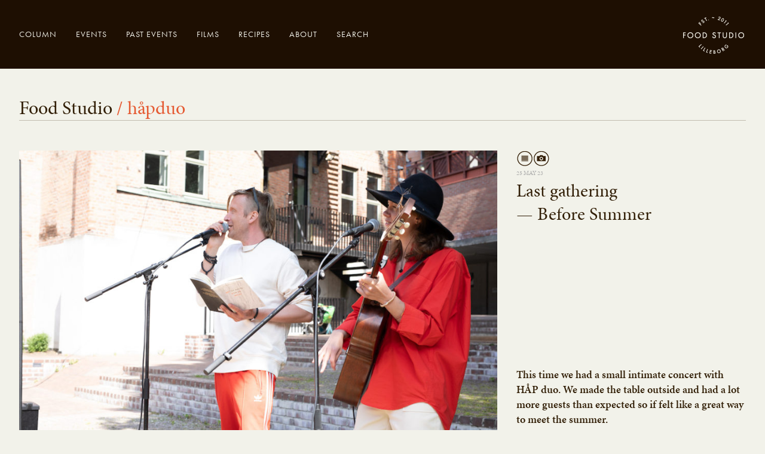

--- FILE ---
content_type: text/html; charset=UTF-8
request_url: https://foodstudio.no/blog/tags/hapduo/
body_size: 7366
content:
<!DOCTYPE html>
<!--[if IE 8]><html class="no-js lt-ie9" lang="nb-NO"><![endif]-->
<!--[if gt IE 8]><!--><html class="no-js" lang="nb-NO"><!--<![endif]-->
<head>

<!--
	Theme developed by Dekode Interaktiv AS
	www.dekode.no
-->

<meta charset="UTF-8" />
<meta name="viewport" content="width=device-width, initial-scale=1, user-scalable=no" />
<title>håpduo | Stikkord | Food Studio</title>
<script>document.documentElement.className = document.documentElement.className.replace(/(\s|^)no-js(\s|$)/, '$1js$2');</script>
<script type="text/javascript" src="https://use.typekit.com/oxt3jwh.js"></script><script type="text/javascript">try{Typekit.load();}catch(e){}</script><meta name='robots' content='max-image-preview:large' />
<link rel='dns-prefetch' href='//foodstudio.no' />
<script type="text/javascript">
window._wpemojiSettings = {"baseUrl":"https:\/\/s.w.org\/images\/core\/emoji\/14.0.0\/72x72\/","ext":".png","svgUrl":"https:\/\/s.w.org\/images\/core\/emoji\/14.0.0\/svg\/","svgExt":".svg","source":{"concatemoji":"https:\/\/foodstudio.no\/wp\/wp-includes\/js\/wp-emoji-release.min.js?ver=6.3.5"}};
/*! This file is auto-generated */
!function(i,n){var o,s,e;function c(e){try{var t={supportTests:e,timestamp:(new Date).valueOf()};sessionStorage.setItem(o,JSON.stringify(t))}catch(e){}}function p(e,t,n){e.clearRect(0,0,e.canvas.width,e.canvas.height),e.fillText(t,0,0);var t=new Uint32Array(e.getImageData(0,0,e.canvas.width,e.canvas.height).data),r=(e.clearRect(0,0,e.canvas.width,e.canvas.height),e.fillText(n,0,0),new Uint32Array(e.getImageData(0,0,e.canvas.width,e.canvas.height).data));return t.every(function(e,t){return e===r[t]})}function u(e,t,n){switch(t){case"flag":return n(e,"\ud83c\udff3\ufe0f\u200d\u26a7\ufe0f","\ud83c\udff3\ufe0f\u200b\u26a7\ufe0f")?!1:!n(e,"\ud83c\uddfa\ud83c\uddf3","\ud83c\uddfa\u200b\ud83c\uddf3")&&!n(e,"\ud83c\udff4\udb40\udc67\udb40\udc62\udb40\udc65\udb40\udc6e\udb40\udc67\udb40\udc7f","\ud83c\udff4\u200b\udb40\udc67\u200b\udb40\udc62\u200b\udb40\udc65\u200b\udb40\udc6e\u200b\udb40\udc67\u200b\udb40\udc7f");case"emoji":return!n(e,"\ud83e\udef1\ud83c\udffb\u200d\ud83e\udef2\ud83c\udfff","\ud83e\udef1\ud83c\udffb\u200b\ud83e\udef2\ud83c\udfff")}return!1}function f(e,t,n){var r="undefined"!=typeof WorkerGlobalScope&&self instanceof WorkerGlobalScope?new OffscreenCanvas(300,150):i.createElement("canvas"),a=r.getContext("2d",{willReadFrequently:!0}),o=(a.textBaseline="top",a.font="600 32px Arial",{});return e.forEach(function(e){o[e]=t(a,e,n)}),o}function t(e){var t=i.createElement("script");t.src=e,t.defer=!0,i.head.appendChild(t)}"undefined"!=typeof Promise&&(o="wpEmojiSettingsSupports",s=["flag","emoji"],n.supports={everything:!0,everythingExceptFlag:!0},e=new Promise(function(e){i.addEventListener("DOMContentLoaded",e,{once:!0})}),new Promise(function(t){var n=function(){try{var e=JSON.parse(sessionStorage.getItem(o));if("object"==typeof e&&"number"==typeof e.timestamp&&(new Date).valueOf()<e.timestamp+604800&&"object"==typeof e.supportTests)return e.supportTests}catch(e){}return null}();if(!n){if("undefined"!=typeof Worker&&"undefined"!=typeof OffscreenCanvas&&"undefined"!=typeof URL&&URL.createObjectURL&&"undefined"!=typeof Blob)try{var e="postMessage("+f.toString()+"("+[JSON.stringify(s),u.toString(),p.toString()].join(",")+"));",r=new Blob([e],{type:"text/javascript"}),a=new Worker(URL.createObjectURL(r),{name:"wpTestEmojiSupports"});return void(a.onmessage=function(e){c(n=e.data),a.terminate(),t(n)})}catch(e){}c(n=f(s,u,p))}t(n)}).then(function(e){for(var t in e)n.supports[t]=e[t],n.supports.everything=n.supports.everything&&n.supports[t],"flag"!==t&&(n.supports.everythingExceptFlag=n.supports.everythingExceptFlag&&n.supports[t]);n.supports.everythingExceptFlag=n.supports.everythingExceptFlag&&!n.supports.flag,n.DOMReady=!1,n.readyCallback=function(){n.DOMReady=!0}}).then(function(){return e}).then(function(){var e;n.supports.everything||(n.readyCallback(),(e=n.source||{}).concatemoji?t(e.concatemoji):e.wpemoji&&e.twemoji&&(t(e.twemoji),t(e.wpemoji)))}))}((window,document),window._wpemojiSettings);
</script>
<style type="text/css">
img.wp-smiley,
img.emoji {
	display: inline !important;
	border: none !important;
	box-shadow: none !important;
	height: 1em !important;
	width: 1em !important;
	margin: 0 0.07em !important;
	vertical-align: -0.1em !important;
	background: none !important;
	padding: 0 !important;
}
</style>
	<link rel='stylesheet' id='wp-block-library-css' href='https://foodstudio.no/wp/wp-includes/css/dist/block-library/style.min.css?ver=6.3.5' type='text/css' media='all' />
<style id='classic-theme-styles-inline-css' type='text/css'>
/*! This file is auto-generated */
.wp-block-button__link{color:#fff;background-color:#32373c;border-radius:9999px;box-shadow:none;text-decoration:none;padding:calc(.667em + 2px) calc(1.333em + 2px);font-size:1.125em}.wp-block-file__button{background:#32373c;color:#fff;text-decoration:none}
</style>
<style id='global-styles-inline-css' type='text/css'>
body{--wp--preset--color--black: #000000;--wp--preset--color--cyan-bluish-gray: #abb8c3;--wp--preset--color--white: #ffffff;--wp--preset--color--pale-pink: #f78da7;--wp--preset--color--vivid-red: #cf2e2e;--wp--preset--color--luminous-vivid-orange: #ff6900;--wp--preset--color--luminous-vivid-amber: #fcb900;--wp--preset--color--light-green-cyan: #7bdcb5;--wp--preset--color--vivid-green-cyan: #00d084;--wp--preset--color--pale-cyan-blue: #8ed1fc;--wp--preset--color--vivid-cyan-blue: #0693e3;--wp--preset--color--vivid-purple: #9b51e0;--wp--preset--gradient--vivid-cyan-blue-to-vivid-purple: linear-gradient(135deg,rgba(6,147,227,1) 0%,rgb(155,81,224) 100%);--wp--preset--gradient--light-green-cyan-to-vivid-green-cyan: linear-gradient(135deg,rgb(122,220,180) 0%,rgb(0,208,130) 100%);--wp--preset--gradient--luminous-vivid-amber-to-luminous-vivid-orange: linear-gradient(135deg,rgba(252,185,0,1) 0%,rgba(255,105,0,1) 100%);--wp--preset--gradient--luminous-vivid-orange-to-vivid-red: linear-gradient(135deg,rgba(255,105,0,1) 0%,rgb(207,46,46) 100%);--wp--preset--gradient--very-light-gray-to-cyan-bluish-gray: linear-gradient(135deg,rgb(238,238,238) 0%,rgb(169,184,195) 100%);--wp--preset--gradient--cool-to-warm-spectrum: linear-gradient(135deg,rgb(74,234,220) 0%,rgb(151,120,209) 20%,rgb(207,42,186) 40%,rgb(238,44,130) 60%,rgb(251,105,98) 80%,rgb(254,248,76) 100%);--wp--preset--gradient--blush-light-purple: linear-gradient(135deg,rgb(255,206,236) 0%,rgb(152,150,240) 100%);--wp--preset--gradient--blush-bordeaux: linear-gradient(135deg,rgb(254,205,165) 0%,rgb(254,45,45) 50%,rgb(107,0,62) 100%);--wp--preset--gradient--luminous-dusk: linear-gradient(135deg,rgb(255,203,112) 0%,rgb(199,81,192) 50%,rgb(65,88,208) 100%);--wp--preset--gradient--pale-ocean: linear-gradient(135deg,rgb(255,245,203) 0%,rgb(182,227,212) 50%,rgb(51,167,181) 100%);--wp--preset--gradient--electric-grass: linear-gradient(135deg,rgb(202,248,128) 0%,rgb(113,206,126) 100%);--wp--preset--gradient--midnight: linear-gradient(135deg,rgb(2,3,129) 0%,rgb(40,116,252) 100%);--wp--preset--font-size--small: 13px;--wp--preset--font-size--medium: 20px;--wp--preset--font-size--large: 36px;--wp--preset--font-size--x-large: 42px;--wp--preset--spacing--20: 0.44rem;--wp--preset--spacing--30: 0.67rem;--wp--preset--spacing--40: 1rem;--wp--preset--spacing--50: 1.5rem;--wp--preset--spacing--60: 2.25rem;--wp--preset--spacing--70: 3.38rem;--wp--preset--spacing--80: 5.06rem;--wp--preset--shadow--natural: 6px 6px 9px rgba(0, 0, 0, 0.2);--wp--preset--shadow--deep: 12px 12px 50px rgba(0, 0, 0, 0.4);--wp--preset--shadow--sharp: 6px 6px 0px rgba(0, 0, 0, 0.2);--wp--preset--shadow--outlined: 6px 6px 0px -3px rgba(255, 255, 255, 1), 6px 6px rgba(0, 0, 0, 1);--wp--preset--shadow--crisp: 6px 6px 0px rgba(0, 0, 0, 1);}:where(.is-layout-flex){gap: 0.5em;}:where(.is-layout-grid){gap: 0.5em;}body .is-layout-flow > .alignleft{float: left;margin-inline-start: 0;margin-inline-end: 2em;}body .is-layout-flow > .alignright{float: right;margin-inline-start: 2em;margin-inline-end: 0;}body .is-layout-flow > .aligncenter{margin-left: auto !important;margin-right: auto !important;}body .is-layout-constrained > .alignleft{float: left;margin-inline-start: 0;margin-inline-end: 2em;}body .is-layout-constrained > .alignright{float: right;margin-inline-start: 2em;margin-inline-end: 0;}body .is-layout-constrained > .aligncenter{margin-left: auto !important;margin-right: auto !important;}body .is-layout-constrained > :where(:not(.alignleft):not(.alignright):not(.alignfull)){max-width: var(--wp--style--global--content-size);margin-left: auto !important;margin-right: auto !important;}body .is-layout-constrained > .alignwide{max-width: var(--wp--style--global--wide-size);}body .is-layout-flex{display: flex;}body .is-layout-flex{flex-wrap: wrap;align-items: center;}body .is-layout-flex > *{margin: 0;}body .is-layout-grid{display: grid;}body .is-layout-grid > *{margin: 0;}:where(.wp-block-columns.is-layout-flex){gap: 2em;}:where(.wp-block-columns.is-layout-grid){gap: 2em;}:where(.wp-block-post-template.is-layout-flex){gap: 1.25em;}:where(.wp-block-post-template.is-layout-grid){gap: 1.25em;}.has-black-color{color: var(--wp--preset--color--black) !important;}.has-cyan-bluish-gray-color{color: var(--wp--preset--color--cyan-bluish-gray) !important;}.has-white-color{color: var(--wp--preset--color--white) !important;}.has-pale-pink-color{color: var(--wp--preset--color--pale-pink) !important;}.has-vivid-red-color{color: var(--wp--preset--color--vivid-red) !important;}.has-luminous-vivid-orange-color{color: var(--wp--preset--color--luminous-vivid-orange) !important;}.has-luminous-vivid-amber-color{color: var(--wp--preset--color--luminous-vivid-amber) !important;}.has-light-green-cyan-color{color: var(--wp--preset--color--light-green-cyan) !important;}.has-vivid-green-cyan-color{color: var(--wp--preset--color--vivid-green-cyan) !important;}.has-pale-cyan-blue-color{color: var(--wp--preset--color--pale-cyan-blue) !important;}.has-vivid-cyan-blue-color{color: var(--wp--preset--color--vivid-cyan-blue) !important;}.has-vivid-purple-color{color: var(--wp--preset--color--vivid-purple) !important;}.has-black-background-color{background-color: var(--wp--preset--color--black) !important;}.has-cyan-bluish-gray-background-color{background-color: var(--wp--preset--color--cyan-bluish-gray) !important;}.has-white-background-color{background-color: var(--wp--preset--color--white) !important;}.has-pale-pink-background-color{background-color: var(--wp--preset--color--pale-pink) !important;}.has-vivid-red-background-color{background-color: var(--wp--preset--color--vivid-red) !important;}.has-luminous-vivid-orange-background-color{background-color: var(--wp--preset--color--luminous-vivid-orange) !important;}.has-luminous-vivid-amber-background-color{background-color: var(--wp--preset--color--luminous-vivid-amber) !important;}.has-light-green-cyan-background-color{background-color: var(--wp--preset--color--light-green-cyan) !important;}.has-vivid-green-cyan-background-color{background-color: var(--wp--preset--color--vivid-green-cyan) !important;}.has-pale-cyan-blue-background-color{background-color: var(--wp--preset--color--pale-cyan-blue) !important;}.has-vivid-cyan-blue-background-color{background-color: var(--wp--preset--color--vivid-cyan-blue) !important;}.has-vivid-purple-background-color{background-color: var(--wp--preset--color--vivid-purple) !important;}.has-black-border-color{border-color: var(--wp--preset--color--black) !important;}.has-cyan-bluish-gray-border-color{border-color: var(--wp--preset--color--cyan-bluish-gray) !important;}.has-white-border-color{border-color: var(--wp--preset--color--white) !important;}.has-pale-pink-border-color{border-color: var(--wp--preset--color--pale-pink) !important;}.has-vivid-red-border-color{border-color: var(--wp--preset--color--vivid-red) !important;}.has-luminous-vivid-orange-border-color{border-color: var(--wp--preset--color--luminous-vivid-orange) !important;}.has-luminous-vivid-amber-border-color{border-color: var(--wp--preset--color--luminous-vivid-amber) !important;}.has-light-green-cyan-border-color{border-color: var(--wp--preset--color--light-green-cyan) !important;}.has-vivid-green-cyan-border-color{border-color: var(--wp--preset--color--vivid-green-cyan) !important;}.has-pale-cyan-blue-border-color{border-color: var(--wp--preset--color--pale-cyan-blue) !important;}.has-vivid-cyan-blue-border-color{border-color: var(--wp--preset--color--vivid-cyan-blue) !important;}.has-vivid-purple-border-color{border-color: var(--wp--preset--color--vivid-purple) !important;}.has-vivid-cyan-blue-to-vivid-purple-gradient-background{background: var(--wp--preset--gradient--vivid-cyan-blue-to-vivid-purple) !important;}.has-light-green-cyan-to-vivid-green-cyan-gradient-background{background: var(--wp--preset--gradient--light-green-cyan-to-vivid-green-cyan) !important;}.has-luminous-vivid-amber-to-luminous-vivid-orange-gradient-background{background: var(--wp--preset--gradient--luminous-vivid-amber-to-luminous-vivid-orange) !important;}.has-luminous-vivid-orange-to-vivid-red-gradient-background{background: var(--wp--preset--gradient--luminous-vivid-orange-to-vivid-red) !important;}.has-very-light-gray-to-cyan-bluish-gray-gradient-background{background: var(--wp--preset--gradient--very-light-gray-to-cyan-bluish-gray) !important;}.has-cool-to-warm-spectrum-gradient-background{background: var(--wp--preset--gradient--cool-to-warm-spectrum) !important;}.has-blush-light-purple-gradient-background{background: var(--wp--preset--gradient--blush-light-purple) !important;}.has-blush-bordeaux-gradient-background{background: var(--wp--preset--gradient--blush-bordeaux) !important;}.has-luminous-dusk-gradient-background{background: var(--wp--preset--gradient--luminous-dusk) !important;}.has-pale-ocean-gradient-background{background: var(--wp--preset--gradient--pale-ocean) !important;}.has-electric-grass-gradient-background{background: var(--wp--preset--gradient--electric-grass) !important;}.has-midnight-gradient-background{background: var(--wp--preset--gradient--midnight) !important;}.has-small-font-size{font-size: var(--wp--preset--font-size--small) !important;}.has-medium-font-size{font-size: var(--wp--preset--font-size--medium) !important;}.has-large-font-size{font-size: var(--wp--preset--font-size--large) !important;}.has-x-large-font-size{font-size: var(--wp--preset--font-size--x-large) !important;}
.wp-block-navigation a:where(:not(.wp-element-button)){color: inherit;}
:where(.wp-block-post-template.is-layout-flex){gap: 1.25em;}:where(.wp-block-post-template.is-layout-grid){gap: 1.25em;}
:where(.wp-block-columns.is-layout-flex){gap: 2em;}:where(.wp-block-columns.is-layout-grid){gap: 2em;}
.wp-block-pullquote{font-size: 1.5em;line-height: 1.6;}
</style>
<link rel='stylesheet' id='app-css' href='https://foodstudio.no/content/themes/foodstudio/build/app.css?ver=1753792883' type='text/css' media='all' />
<link rel='stylesheet' id='print-css' href='https://foodstudio.no/content/themes/foodstudio/build/print.css?ver=1753792883' type='text/css' media='print' />
<script type='text/javascript' src='https://foodstudio.no/content/themes/foodstudio/assets/bin/js/vendor/modernizr.min.js?ver=1753792833' id='modernizr-js'></script>
<script type='text/javascript' src='https://foodstudio.no/wp/wp-includes/js/jquery/jquery.min.js?ver=3.7.0' id='jquery-core-js'></script>
<script type='text/javascript' src='https://foodstudio.no/wp/wp-includes/js/jquery/jquery-migrate.min.js?ver=3.4.1' id='jquery-migrate-js'></script>
<link rel="https://api.w.org/" href="https://foodstudio.no/wp-json/" /><!--[if lt IE 9]><link rel="stylesheet" id="ie-css" href="https://foodstudio.no/content/themes/foodstudio/build/css/ie.css" type="text/css" media="all" /><![endif]-->
</head>

<body class="not-home archive tax-dekode_tags term-hapduo term-602" data-source="base.twig">

	<div id="app">

		<header id="masthead">
	<div class="container">
		<div class="outer">
			<div class="inner">
				<div id="branding">
					<h1 class="site-title">
						<a href="/" class="site-logo" title="Front page">Food Studio</a>
					</h1>
				</div>
				<nav id="access" role="navigation">
	<div class="menu">
		<ul class="main-nav">
			<li class="main-nav-item trigger">
				<span class="menu-closed">Menu</span>
				<span class="menu-open"><i>Close</i></span>
			</li>
						<li class="main-nav-item menu-item menu-item-type-custom menu-item-object-custom menu-item-46 ">
				<a class="main-nav-link" data-type="custom" href="/column">Column</a>
			</li>
						<li class="main-nav-item menu-item menu-item-type-custom menu-item-object-custom menu-item-47 ">
				<a class="main-nav-link" data-type="custom" href="/events">Events</a>
			</li>
						<li class="main-nav-item menu-item menu-item-type-custom menu-item-object-custom menu-item-156 ">
				<a class="main-nav-link" data-type="custom" href="/past-events">Past events</a>
			</li>
						<li class="main-nav-item menu-item menu-item-type-custom menu-item-object-custom menu-item-48 ">
				<a class="main-nav-link" data-type="custom" href="/films">Films</a>
			</li>
						<li class="main-nav-item menu-item menu-item-type-custom menu-item-object-custom menu-item-49 ">
				<a class="main-nav-link" data-type="custom" href="/recipes">Recipes</a>
			</li>
						<li class="main-nav-item menu-item menu-item-type-custom menu-item-object-custom menu-item-1726 ">
				<a class="main-nav-link" data-type="custom" href="/about">About</a>
			</li>
						<li class="main-nav-item menu-item menu-item-type-custom menu-item-object-custom menu-item-174 ">
				<a class="main-nav-link" data-type="custom" href="/search">Search</a>
			</li>
					</ul>
	</div>
</nav>			</div>
		</div><!-- /.outer -->
		<div id="search-container">
			<div class="search-outer">
				<div class="search-inner">
					<div class="search-content">
						<div class="search-form">
																					<form action="/" method="get" class="search-field" role="search">
				<label for="search_748409864">Enter your search here...</label>
	<textarea class="search" name="s" id="search_748409864" placeholder="Enter your search here..."></textarea>
	<div class="submit-wrapper">
		<input type="submit" class="submit" value="Search" />
		<i></i>
	</div>
</form>							<span class="search-close">Close</span>
						</div>
					</div>
				</div>
			</div>
		</div>
	</div>
</header>
		<div id="main" role="main">
			
	<div id="listing-tags" class="page-content">
		<section id="column" class="listing column count-1 ">
	
	<header class="listing-header">
		<h2 class="listing-title"><span>Food Studio <em>/ håpduo</em></span></h2>
	</header>
	
	
		<div class="container posts">
					<article id="entry-8886" class="entry pastevent num-1">

		<div class="listing-image">
		<a href="https://foodstudio.no/blog/past-events/community-brunch-summer/">
															<img src="https://foodstudio.no/content/uploads/2023/10/Q9A3001-928x580-c-center.jpg" alt="" />
			<div class="overlay"><span>See full article<i></i></span></div>
		</a>
	</div>
	
	<header class="entry-header">
	
		<div class="inner">
			<ul class="icons">
		<li class="icon text"><i></i></li>
		<li class="icon gallery"><i></i></li>
	</ul>
			<span class="entry-date">25 May 23</span>
			<h3 class="entry-title"><a href="https://foodstudio.no/blog/past-events/community-brunch-summer/">Last gathering <br/>— Before Summer</a></h3>
		</div>

	</header>

	<section class="entry-content">

		<div class="entry-excerpt">
			<p>This time we had a small intimate concert with HÅP duo. We made the table outside and had a lot more guests than expected so if felt like a great way to meet the summer. 
</p>
		</div>

		<footer class="entry-footer">
			<a href="https://foodstudio.no/blog/past-events/community-brunch-summer/" class="read-more"><span>Read article</span></a>
			<div class="entry-tags">
	<span>Tags</span>
	<ul class="tags">
				<li class="tag"><a href="https://foodstudio.no/blog/tags/foodempathy/">#foodempathy</a></li>
				<li class="tag"><a href="https://foodstudio.no/blog/tags/community/">community</a></li>
				<li class="tag"><a href="https://foodstudio.no/blog/tags/foodstudio/">foodstudio</a></li>
				<li class="tag"><a href="https://foodstudio.no/blog/tags/hapduo/">håpduo</a></li>
			</ul>
</div>
		</footer>

	</section>

</article>				</div>
								
	
</section>			</div><!-- /.page-content -->

		</div>

		<footer id="colophone">
	
	<div class="container">
		
		<a href="#" class="top"><span>To the top</span></a>

		<div class="primary">
			
			<h3>Contact</h3>
			
			<div class="container">
				
								<div class="contact">
					<div class="address">
						<h4>Contact</h4>
						<span class="delimiter">-</span>
						<p><a href="mailto:post@foodstudio.no">post@foodstudio.no</a></p>
						<p>(+47) 984 50 841</p>
						<span class="delimiter">-</span>
						<p>Food Studio Office:<br />
Factory Tøyen<br />
Kjølberggata 21, 4 etasje<br />
0653, Oslo</p>
					</div>
				</div><!-- /.contact -->
								
								<div class="contributors">
					<h4>Contributors</h4>
					<ul>
						<li class="delimiter">-</li>
												<li><a href="" title=""></a></li>
												<li><a href="" title=""></a></li>
											</ul>
				</div><!-- .contributors -->
								
								<div class="links">
					<h4>Links</h4>
										<ul class="social">
						<li class="delimiter">-</li>
						<li><a href="https://www.facebook.com/foodstudiocommunity" class="facebook" title="FS Facebook">FS Facebook</a></li>
						<li><a href="" class="twitter" title="FS Twitter">FS Twitter</a></li>
					</ul>
															<ul class="additional-links">
						<li class="delimiter">-</li>
												<li><a href="https://www.instagram.com/foodstudio/" title="FS Instagram">FS Instagram</a></li>
												<li><a href="" title=""></a></li>
											</ul>
									</div><!-- /.links -->
				
			</div><!-- /.container -->
		
		</div><!-- /.primary -->

		<div class="secondary">
			
				
			<h3>Column archive</h3>
			<div class="archive-block">
				
				<span class="month-selector">
					<span class="text"></span>
					<span class="icon"></span>
				</span>
				
				<span class="delimiter">-</span>
				
				<div class="archive-link-container">
				  
				  <ul>
				  					  	<li class="archive-month-link" data-year="2010" data-month-short="May" data-month-num="05">
				  		<a href="/column/archive/2010/05">May, 2010</a>
				  	</li>
				  					  	<li class="archive-month-link" data-year="2010" data-month-short="Jun" data-month-num="06">
				  		<a href="/column/archive/2010/06">Jun, 2010</a>
				  	</li>
				  					  	<li class="archive-month-link" data-year="2012" data-month-short="Jan" data-month-num="01">
				  		<a href="/column/archive/2012/01">Jan, 2012</a>
				  	</li>
				  					  	<li class="archive-month-link" data-year="2012" data-month-short="Mar" data-month-num="03">
				  		<a href="/column/archive/2012/03">Mar, 2012</a>
				  	</li>
				  					  	<li class="archive-month-link" data-year="2012" data-month-short="May" data-month-num="05">
				  		<a href="/column/archive/2012/05">May, 2012</a>
				  	</li>
				  					  	<li class="archive-month-link" data-year="2012" data-month-short="Jul" data-month-num="07">
				  		<a href="/column/archive/2012/07">Jul, 2012</a>
				  	</li>
				  					  	<li class="archive-month-link" data-year="2012" data-month-short="Aug" data-month-num="08">
				  		<a href="/column/archive/2012/08">Aug, 2012</a>
				  	</li>
				  					  	<li class="archive-month-link" data-year="2012" data-month-short="Sep" data-month-num="09">
				  		<a href="/column/archive/2012/09">Sep, 2012</a>
				  	</li>
				  					  	<li class="archive-month-link" data-year="2012" data-month-short="Oct" data-month-num="10">
				  		<a href="/column/archive/2012/10">Oct, 2012</a>
				  	</li>
				  					  	<li class="archive-month-link" data-year="2012" data-month-short="Nov" data-month-num="11">
				  		<a href="/column/archive/2012/11">Nov, 2012</a>
				  	</li>
				  					  	<li class="archive-month-link" data-year="2012" data-month-short="Dec" data-month-num="12">
				  		<a href="/column/archive/2012/12">Dec, 2012</a>
				  	</li>
				  					  	<li class="archive-month-link" data-year="2013" data-month-short="Jan" data-month-num="01">
				  		<a href="/column/archive/2013/01">Jan, 2013</a>
				  	</li>
				  					  	<li class="archive-month-link" data-year="2013" data-month-short="Feb" data-month-num="02">
				  		<a href="/column/archive/2013/02">Feb, 2013</a>
				  	</li>
				  					  	<li class="archive-month-link" data-year="2013" data-month-short="Apr" data-month-num="04">
				  		<a href="/column/archive/2013/04">Apr, 2013</a>
				  	</li>
				  					  	<li class="archive-month-link" data-year="2013" data-month-short="May" data-month-num="05">
				  		<a href="/column/archive/2013/05">May, 2013</a>
				  	</li>
				  					  	<li class="archive-month-link" data-year="2013" data-month-short="Jun" data-month-num="06">
				  		<a href="/column/archive/2013/06">Jun, 2013</a>
				  	</li>
				  					  	<li class="archive-month-link" data-year="2013" data-month-short="Aug" data-month-num="08">
				  		<a href="/column/archive/2013/08">Aug, 2013</a>
				  	</li>
				  					  	<li class="archive-month-link" data-year="2013" data-month-short="Sep" data-month-num="09">
				  		<a href="/column/archive/2013/09">Sep, 2013</a>
				  	</li>
				  					  	<li class="archive-month-link" data-year="2013" data-month-short="Nov" data-month-num="11">
				  		<a href="/column/archive/2013/11">Nov, 2013</a>
				  	</li>
				  					  	<li class="archive-month-link" data-year="2013" data-month-short="Dec" data-month-num="12">
				  		<a href="/column/archive/2013/12">Dec, 2013</a>
				  	</li>
				  					  	<li class="archive-month-link" data-year="2014" data-month-short="Feb" data-month-num="02">
				  		<a href="/column/archive/2014/02">Feb, 2014</a>
				  	</li>
				  					  	<li class="archive-month-link" data-year="2014" data-month-short="Mar" data-month-num="03">
				  		<a href="/column/archive/2014/03">Mar, 2014</a>
				  	</li>
				  					  	<li class="archive-month-link" data-year="2014" data-month-short="Apr" data-month-num="04">
				  		<a href="/column/archive/2014/04">Apr, 2014</a>
				  	</li>
				  					  	<li class="archive-month-link" data-year="2014" data-month-short="May" data-month-num="05">
				  		<a href="/column/archive/2014/05">May, 2014</a>
				  	</li>
				  					  	<li class="archive-month-link" data-year="2014" data-month-short="Jul" data-month-num="07">
				  		<a href="/column/archive/2014/07">Jul, 2014</a>
				  	</li>
				  					  	<li class="archive-month-link" data-year="2014" data-month-short="Aug" data-month-num="08">
				  		<a href="/column/archive/2014/08">Aug, 2014</a>
				  	</li>
				  					  	<li class="archive-month-link" data-year="2014" data-month-short="Nov" data-month-num="11">
				  		<a href="/column/archive/2014/11">Nov, 2014</a>
				  	</li>
				  					  	<li class="archive-month-link" data-year="2014" data-month-short="Dec" data-month-num="12">
				  		<a href="/column/archive/2014/12">Dec, 2014</a>
				  	</li>
				  					  	<li class="archive-month-link" data-year="2015" data-month-short="Feb" data-month-num="02">
				  		<a href="/column/archive/2015/02">Feb, 2015</a>
				  	</li>
				  					  	<li class="archive-month-link" data-year="2015" data-month-short="Mar" data-month-num="03">
				  		<a href="/column/archive/2015/03">Mar, 2015</a>
				  	</li>
				  					  	<li class="archive-month-link" data-year="2015" data-month-short="May" data-month-num="05">
				  		<a href="/column/archive/2015/05">May, 2015</a>
				  	</li>
				  					  	<li class="archive-month-link" data-year="2015" data-month-short="Jul" data-month-num="07">
				  		<a href="/column/archive/2015/07">Jul, 2015</a>
				  	</li>
				  					  	<li class="archive-month-link" data-year="2015" data-month-short="Aug" data-month-num="08">
				  		<a href="/column/archive/2015/08">Aug, 2015</a>
				  	</li>
				  					  	<li class="archive-month-link" data-year="2015" data-month-short="Sep" data-month-num="09">
				  		<a href="/column/archive/2015/09">Sep, 2015</a>
				  	</li>
				  					  	<li class="archive-month-link" data-year="2015" data-month-short="Nov" data-month-num="11">
				  		<a href="/column/archive/2015/11">Nov, 2015</a>
				  	</li>
				  					  	<li class="archive-month-link" data-year="2016" data-month-short="Jan" data-month-num="01">
				  		<a href="/column/archive/2016/01">Jan, 2016</a>
				  	</li>
				  					  	<li class="archive-month-link" data-year="2016" data-month-short="Feb" data-month-num="02">
				  		<a href="/column/archive/2016/02">Feb, 2016</a>
				  	</li>
				  					  	<li class="archive-month-link" data-year="2016" data-month-short="Mar" data-month-num="03">
				  		<a href="/column/archive/2016/03">Mar, 2016</a>
				  	</li>
				  					  	<li class="archive-month-link" data-year="2016" data-month-short="Apr" data-month-num="04">
				  		<a href="/column/archive/2016/04">Apr, 2016</a>
				  	</li>
				  					  	<li class="archive-month-link" data-year="2016" data-month-short="May" data-month-num="05">
				  		<a href="/column/archive/2016/05">May, 2016</a>
				  	</li>
				  					  	<li class="archive-month-link" data-year="2016" data-month-short="Jun" data-month-num="06">
				  		<a href="/column/archive/2016/06">Jun, 2016</a>
				  	</li>
				  					  	<li class="archive-month-link" data-year="2016" data-month-short="Sep" data-month-num="09">
				  		<a href="/column/archive/2016/09">Sep, 2016</a>
				  	</li>
				  					  	<li class="archive-month-link" data-year="2016" data-month-short="Nov" data-month-num="11">
				  		<a href="/column/archive/2016/11">Nov, 2016</a>
				  	</li>
				  					  	<li class="archive-month-link" data-year="2016" data-month-short="Dec" data-month-num="12">
				  		<a href="/column/archive/2016/12">Dec, 2016</a>
				  	</li>
				  					  	<li class="archive-month-link" data-year="2017" data-month-short="Jan" data-month-num="01">
				  		<a href="/column/archive/2017/01">Jan, 2017</a>
				  	</li>
				  					  	<li class="archive-month-link" data-year="2017" data-month-short="Mar" data-month-num="03">
				  		<a href="/column/archive/2017/03">Mar, 2017</a>
				  	</li>
				  					  	<li class="archive-month-link" data-year="2017" data-month-short="May" data-month-num="05">
				  		<a href="/column/archive/2017/05">May, 2017</a>
				  	</li>
				  					  	<li class="archive-month-link" data-year="2017" data-month-short="Aug" data-month-num="08">
				  		<a href="/column/archive/2017/08">Aug, 2017</a>
				  	</li>
				  					  	<li class="archive-month-link" data-year="2017" data-month-short="Nov" data-month-num="11">
				  		<a href="/column/archive/2017/11">Nov, 2017</a>
				  	</li>
				  					  	<li class="archive-month-link" data-year="2018" data-month-short="Jan" data-month-num="01">
				  		<a href="/column/archive/2018/01">Jan, 2018</a>
				  	</li>
				  					  	<li class="archive-month-link" data-year="2018" data-month-short="Feb" data-month-num="02">
				  		<a href="/column/archive/2018/02">Feb, 2018</a>
				  	</li>
				  					  	<li class="archive-month-link" data-year="2018" data-month-short="Mar" data-month-num="03">
				  		<a href="/column/archive/2018/03">Mar, 2018</a>
				  	</li>
				  					  	<li class="archive-month-link" data-year="2019" data-month-short="Mar" data-month-num="03">
				  		<a href="/column/archive/2019/03">Mar, 2019</a>
				  	</li>
				  					  	<li class="archive-month-link" data-year="2019" data-month-short="Jun" data-month-num="06">
				  		<a href="/column/archive/2019/06">Jun, 2019</a>
				  	</li>
				  					  	<li class="archive-month-link" data-year="2019" data-month-short="Aug" data-month-num="08">
				  		<a href="/column/archive/2019/08">Aug, 2019</a>
				  	</li>
				  					  	<li class="archive-month-link" data-year="2020" data-month-short="Jan" data-month-num="01">
				  		<a href="/column/archive/2020/01">Jan, 2020</a>
				  	</li>
				  					  	<li class="archive-month-link" data-year="2021" data-month-short="Feb" data-month-num="02">
				  		<a href="/column/archive/2021/02">Feb, 2021</a>
				  	</li>
				  					  	<li class="archive-month-link" data-year="2023" data-month-short="Apr" data-month-num="04">
				  		<a href="/column/archive/2023/04">Apr, 2023</a>
				  	</li>
				  					  	<li class="archive-month-link" data-year="2023" data-month-short="Dec" data-month-num="12">
				  		<a href="/column/archive/2023/12">Dec, 2023</a>
				  	</li>
				  					  	<li class="archive-month-link" data-year="2024" data-month-short="Oct" data-month-num="10">
				  		<a href="/column/archive/2024/10">Oct, 2024</a>
				  	</li>
				  					  	<li class="archive-month-link" data-year="2025" data-month-short="May" data-month-num="05">
				  		<a href="/column/archive/2025/05">May, 2025</a>
				  	</li>
				  					  	<li class="archive-month-link" data-year="2025" data-month-short="Nov" data-month-num="11">
				  		<a href="/column/archive/2025/11">Nov, 2025</a>
				  	</li>
				  					  </ul>
			
				</div>

				<div class="archive-static-link-container" style="display: none">
				  
					<div class="column-1">
						<a href="" data-month-num="01">Jan.</a>
						<a href="" data-month-num="02">Feb.</a>
						<a href="" data-month-num="03">Mar.</a>
						<a href="" data-month-num="04">Apr.</a>
						<a href="" data-month-num="05">May.</a>
						<a href="" data-month-num="06">Jun.</a>
					</div>

					<div class="column-2">
						<a href="" data-month-num="07">Jul.</a>
						<a href="" data-month-num="08">Aug.</a>
						<a href="" data-month-num="09">Sep.</a>
						<a href="" data-month-num="10">Okt.</a>
						<a href="" data-month-num="11">Nov.</a>
						<a href="" data-month-num="12">Dec.</a>
					</div>

				</div>
			</div><!-- /.archive-block -->
					
		</div><!-- /.secondary -->
		
		<div class="tertiary">
		
			<div class="newsletter">
				<h3>Newsletter</h3>
				<!-- Begin MailChimp Signup Form -->
<div id="mc_embed_signup">
	<form action="https://foodstudio.us4.list-manage.com/subscribe/post?u=afd168c229cf6dd9f4dcefa6e&amp;id=b7a7853f9e" method="post" id="mc-embedded-subscribe-form" name="mc-embedded-subscribe-form" class="validate" target="_blank">
		<label for="mce-EMAIL">Email Address <span class="asterisk">*</span></label>
		<div class="field-holder">
		<input type="email" value="" name="EMAIL" class="required email" id="mce-EMAIL" placeholder="Enter your mail address here">
		<input type="submit" value="Submit" name="subscribe" id="mc-embedded-subscribe" class="button">
		</div>
		<div id="mce-responses" class="clear">
		<div class="response" id="mce-error-response" style="display:none"></div>
		<div class="response" id="mce-success-response" style="display:none"></div>
		</div>
		<p class="explanation">Sign up with our newsletter and make sure you get the latest updates on all events, articles and collaborations. Just enter your mail and hit submit.</p>
	</form>
</div>
<!--End mc_embed_signup-->			</div><!-- /.newsletter -->
		
			<div class="search">
				<h3>Search</h3>
				<form action="/" method="get" class="search-field" role="search">
										<input type="text" class="search" name="s" id="search_941437886" value="" placeholder="Type here" autocomplete="off">
	<input type="submit" class="submit" value="Submit" />
</form>			</div><!-- /.search -->
		
		</div><!-- /.tertiary -->

	</div><!-- /.container -->
</footer>
	</div>

	<script type="text/javascript">
	var relevanssi_rt_regex = /(&|\?)_(rt|rt_nonce)=(\w+)/g
	var newUrl = window.location.search.replace(relevanssi_rt_regex, '')
	history.replaceState(null, null, window.location.pathname + newUrl + window.location.hash)
	</script>
	<script type='text/javascript' src='https://foodstudio.no/wp/wp-includes/js/dist/vendor/wp-polyfill-inert.min.js?ver=3.1.2' id='wp-polyfill-inert-js'></script>
<script type='text/javascript' src='https://foodstudio.no/wp/wp-includes/js/dist/vendor/regenerator-runtime.min.js?ver=0.13.11' id='regenerator-runtime-js'></script>
<script type='text/javascript' src='https://foodstudio.no/wp/wp-includes/js/dist/vendor/wp-polyfill.min.js?ver=3.15.0' id='wp-polyfill-js'></script>
<script type='text/javascript' src='https://foodstudio.no/content/themes/foodstudio/build/plugins.js?ver=e00baca2701fbe845e90' id='jquery-plugins-js'></script>
<script type='text/javascript' src='https://foodstudio.no/content/themes/foodstudio/build/foundation.custom.js?ver=0524eded8abe4a9b46d5' id='foundation-js'></script>
<script type='text/javascript' id='app-js-extra'>
/* <![CDATA[ */
var app = {"ajaxurl":"https:\/\/foodstudio.no\/wp\/wp-admin\/admin-ajax.php","ajaxnonce":"4e91b45447"};
/* ]]> */
</script>
<script type='text/javascript' src='https://foodstudio.no/content/themes/foodstudio/build/app.js?ver=1bf365cee78c1571dbbf' id='app-js'></script>

	<!--[if lt IE 9]>
		<script src="https://foodstudio.no/content/themes/foodstudio/build/js/polyfills/rem.min.js"></script>
		<script src="//cdnjs.cloudflare.com/ajax/libs/es5-shim/2.2.0/es5-shim.min.js"></script>
		<script src="//cdnjs.cloudflare.com/ajax/libs/html5shiv/3.6.2/html5shiv.js"></script>
		<script src="//s3.amazonaws.com/nwapi/nwmatcher/nwmatcher-1.2.5-min.js"></script>
		<script src="//html5base.googlecode.com/svn-history/r38/trunk/js/selectivizr-1.0.3b.js"></script>
		<script src="//cdnjs.cloudflare.com/ajax/libs/respond.js/1.1.0/respond.min.js"></script>
	<![endif]-->



<script src="https://platform.linkedin.com/in.js" type="text/javascript"></script>
<script>!function(d,s,id){var js,fjs=d.getElementsByTagName(s)[0];if(!d.getElementById(id)){js=d.createElement(s);js.id=id;js.src="//platform.twitter.com/widgets.js";fjs.parentNode.insertBefore(js,fjs);}}(document,"script","twitter-wjs");</script>
<div id="fb-root"></div>
<script>(function(d, s, id) {
  var js, fjs = d.getElementsByTagName(s)[0];
  if (d.getElementById(id)) return;
  js = d.createElement(s); js.id = id;
  js.src = "//connect.facebook.net/en_GB/all.js#xfbml=1&appId=329997413699636";
  fjs.parentNode.insertBefore(js, fjs);
}(document, 'script', 'facebook-jssdk'));</script>

<script type="text/javascript">
  var _gaq = _gaq || [];
  _gaq.push(['_setAccount', 'UA-29642796-1']);
  _gaq.push(['_setDomainName', 'foodstudio.no']);
  _gaq.push(['_trackPageview']);

  (function() {
    var ga = document.createElement('script'); ga.type = 'text/javascript'; ga.async = true;
    ga.src = ('https:' == document.location.protocol ? 'https://ssl' : 'http://www') + '.google-analytics.com/ga.js';
    var s = document.getElementsByTagName('script')[0]; s.parentNode.insertBefore(ga, s);
  })();
</script>
</body>
</html>
<!-- 

     46 queries in 0,082 seconds. 
     Template cache is ON.
     Hi, mom!

-->
